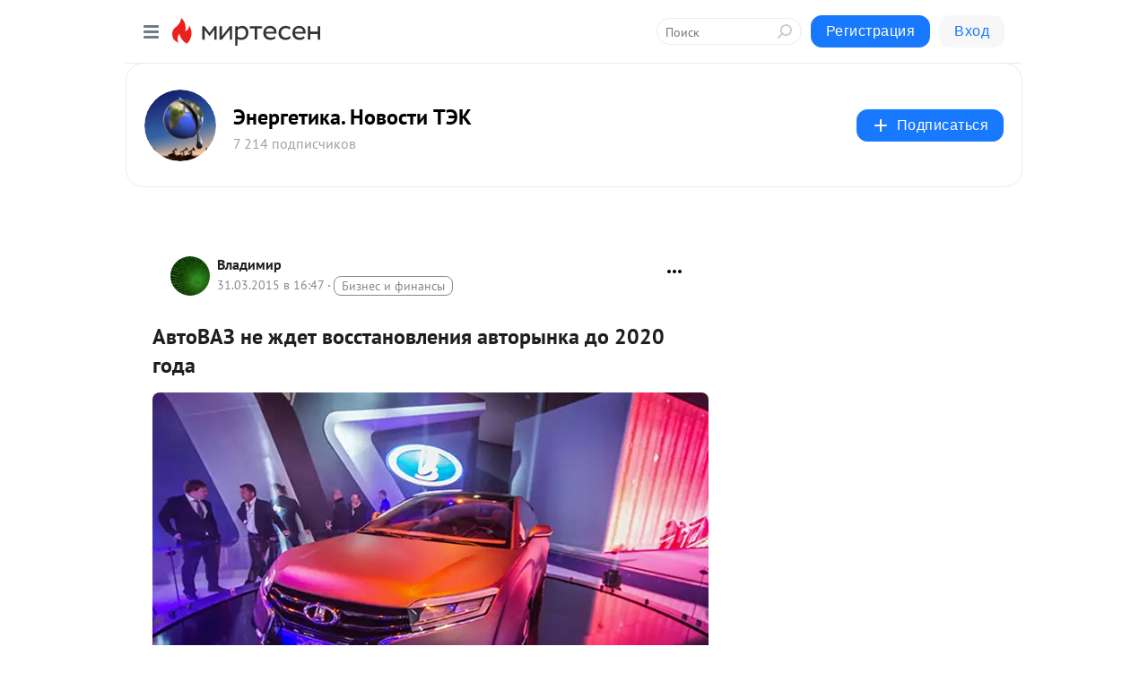

--- FILE ---
content_type: application/javascript;charset=UTF-8
request_url: https://exad.smi2.ru/jsapi?action=rtb_news&payload=CAESJGRkZTUyNDIzLTI5ZGMtNDJkMi1iNDA5LTZjMjdkMzczOWFhMBpEEITc0ssGIgVydV9SVSoNMTguMTE4LjgyLjEyNjABOiQ5YjNjZDc3Ni1lODk5LTRjYjQtYTBmNC04NGE4NjZhZWFkYTUiqAEIgAoQ0AUanwFNb3ppbGxhLzUuMCAoTWFjaW50b3NoOyBJbnRlbCBNYWMgT1MgWCAxMF8xNV83KSBBcHBsZVdlYktpdC81MzcuMzYgKEtIVE1MLCBsaWtlIEdlY2tvKSBDaHJvbWUvMTMxLjAuMC4wIFNhZmFyaS81MzcuMzY7IENsYXVkZUJvdC8xLjA7ICtjbGF1ZGVib3RAYW50aHJvcGljLmNvbSkqEQjkpAMaC21pcnRlc2VuLnJ1Mq4DCoEBaHR0cHM6Ly9lbmVyZ2V0aWthLm1pcnRlc2VuLnJ1L2Jsb2cvNDM2NzAwMjUxMTYvQXZ0b1ZBWi1uZS16aGRldC12b3NzdGFub3ZsZW5peWEtYXZ0b3J5aW5rYS1kby0yMDIwLWdvZGE_dXRtX3JlZmVycmVyPW1pcnRlc2VuLnJ1EmhodHRwczovL2VuZXJnZXRpa2EubWlydGVzZW4ucnUvYmxvZy80MzY3MDAyNTExNi9BdnRvVkFaLW5lLXpoZGV0LXZvc3N0YW5vdmxlbml5YS1hdnRvcnlpbmthLWRvLTIwMjAtZ29kYSK9AdCQ0LLRgtC-0JLQkNCXINC90LUg0LbQtNC10YIg0LLQvtGB0YHRgtCw0L3QvtCy0LvQtdC90LjRjyDQsNCy0YLQvtGA0YvQvdC60LAg0LTQviAyMDIwINCz0L7QtNCwIC0g0K3QvdC10YDQs9C10YLQuNC60LAuINCd0L7QstC-0YHRgtC4INCi0K3QmiAtINCc0LXQtNC40LDQv9C70LDRgtGE0L7RgNC80LAg0JzQuNGA0KLQtdGB0LXQvUIaCIisBhILc2xvdF8xMDM5NDQYGiABQAJIrAI
body_size: 71
content:
_jsapi_callbacks_._1({"response_id":"dde52423-29dc-42d2-b409-6c27d3739aa0","blocks":[{"block_id":103944,"tag_id":"slot_103944","items":[],"block_view_uuid":"","strategy_id":14}],"trace":[]});


--- FILE ---
content_type: application/javascript;charset=UTF-8
request_url: https://exad.smi2.ru/jsapi?action=rtb_news&payload=CAISJGFhNGRkY2E2LTg3MDMtNDYzNC1hNTk5LWZhZTgyMDM2OWQ1ZRpEEITc0ssGIgVydV9SVSoNMTguMTE4LjgyLjEyNjABOiQ5YjNjZDc3Ni1lODk5LTRjYjQtYTBmNC04NGE4NjZhZWFkYTUiqAEIgAoQ0AUanwFNb3ppbGxhLzUuMCAoTWFjaW50b3NoOyBJbnRlbCBNYWMgT1MgWCAxMF8xNV83KSBBcHBsZVdlYktpdC81MzcuMzYgKEtIVE1MLCBsaWtlIEdlY2tvKSBDaHJvbWUvMTMxLjAuMC4wIFNhZmFyaS81MzcuMzY7IENsYXVkZUJvdC8xLjA7ICtjbGF1ZGVib3RAYW50aHJvcGljLmNvbSkqEQjkpAMaC21pcnRlc2VuLnJ1Mq4DCoEBaHR0cHM6Ly9lbmVyZ2V0aWthLm1pcnRlc2VuLnJ1L2Jsb2cvNDM2NzAwMjUxMTYvQXZ0b1ZBWi1uZS16aGRldC12b3NzdGFub3ZsZW5peWEtYXZ0b3J5aW5rYS1kby0yMDIwLWdvZGE_dXRtX3JlZmVycmVyPW1pcnRlc2VuLnJ1EmhodHRwczovL2VuZXJnZXRpa2EubWlydGVzZW4ucnUvYmxvZy80MzY3MDAyNTExNi9BdnRvVkFaLW5lLXpoZGV0LXZvc3N0YW5vdmxlbml5YS1hdnRvcnlpbmthLWRvLTIwMjAtZ29kYSK9AdCQ0LLRgtC-0JLQkNCXINC90LUg0LbQtNC10YIg0LLQvtGB0YHRgtCw0L3QvtCy0LvQtdC90LjRjyDQsNCy0YLQvtGA0YvQvdC60LAg0LTQviAyMDIwINCz0L7QtNCwIC0g0K3QvdC10YDQs9C10YLQuNC60LAuINCd0L7QstC-0YHRgtC4INCi0K3QmiAtINCc0LXQtNC40LDQv9C70LDRgtGE0L7RgNC80LAg0JzQuNGA0KLQtdGB0LXQvUIaCIusBhILc2xvdF8xMDM5NDcYGiABQAJIrAI
body_size: 72
content:
_jsapi_callbacks_._2({"response_id":"aa4ddca6-8703-4634-a599-fae820369d5e","blocks":[{"block_id":103947,"tag_id":"slot_103947","items":[],"block_view_uuid":"","strategy_id":14}],"trace":[]});


--- FILE ---
content_type: application/javascript;charset=UTF-8
request_url: https://exad.smi2.ru/jsapi?action=rtb_news&payload=CAQSJDgwNDVkNTQ3LTI5OGQtNDZkYS05ZjJlLTlkYTY5YzMzOTIxNhpEEITc0ssGIgVydV9SVSoNMTguMTE4LjgyLjEyNjABOiQ5YjNjZDc3Ni1lODk5LTRjYjQtYTBmNC04NGE4NjZhZWFkYTUiqAEIgAoQ0AUanwFNb3ppbGxhLzUuMCAoTWFjaW50b3NoOyBJbnRlbCBNYWMgT1MgWCAxMF8xNV83KSBBcHBsZVdlYktpdC81MzcuMzYgKEtIVE1MLCBsaWtlIEdlY2tvKSBDaHJvbWUvMTMxLjAuMC4wIFNhZmFyaS81MzcuMzY7IENsYXVkZUJvdC8xLjA7ICtjbGF1ZGVib3RAYW50aHJvcGljLmNvbSkqEQjkpAMaC21pcnRlc2VuLnJ1Mq4DCoEBaHR0cHM6Ly9lbmVyZ2V0aWthLm1pcnRlc2VuLnJ1L2Jsb2cvNDM2NzAwMjUxMTYvQXZ0b1ZBWi1uZS16aGRldC12b3NzdGFub3ZsZW5peWEtYXZ0b3J5aW5rYS1kby0yMDIwLWdvZGE_dXRtX3JlZmVycmVyPW1pcnRlc2VuLnJ1EmhodHRwczovL2VuZXJnZXRpa2EubWlydGVzZW4ucnUvYmxvZy80MzY3MDAyNTExNi9BdnRvVkFaLW5lLXpoZGV0LXZvc3N0YW5vdmxlbml5YS1hdnRvcnlpbmthLWRvLTIwMjAtZ29kYSK9AdCQ0LLRgtC-0JLQkNCXINC90LUg0LbQtNC10YIg0LLQvtGB0YHRgtCw0L3QvtCy0LvQtdC90LjRjyDQsNCy0YLQvtGA0YvQvdC60LAg0LTQviAyMDIwINCz0L7QtNCwIC0g0K3QvdC10YDQs9C10YLQuNC60LAuINCd0L7QstC-0YHRgtC4INCi0K3QmiAtINCc0LXQtNC40LDQv9C70LDRgtGE0L7RgNC80LAg0JzQuNGA0KLQtdGB0LXQvUIaCIOsBhILc2xvdF8xMDM5MzkYGiACQAJIrAI
body_size: 72
content:
_jsapi_callbacks_._4({"response_id":"8045d547-298d-46da-9f2e-9da69c339216","blocks":[{"block_id":103939,"tag_id":"slot_103939","items":[],"block_view_uuid":"","strategy_id":14}],"trace":[]});


--- FILE ---
content_type: application/javascript;charset=UTF-8
request_url: https://exad.smi2.ru/jsapi?action=rtb_news&payload=EiQ4YWM0ZTg3OC0xNzMzLTQzOTQtYThkMC03MWE3Zjc2NzM5Y2MaRBCE3NLLBiIFcnVfUlUqDTE4LjExOC44Mi4xMjYwATokOWIzY2Q3NzYtZTg5OS00Y2I0LWEwZjQtODRhODY2YWVhZGE1IqgBCIAKENAFGp8BTW96aWxsYS81LjAgKE1hY2ludG9zaDsgSW50ZWwgTWFjIE9TIFggMTBfMTVfNykgQXBwbGVXZWJLaXQvNTM3LjM2IChLSFRNTCwgbGlrZSBHZWNrbykgQ2hyb21lLzEzMS4wLjAuMCBTYWZhcmkvNTM3LjM2OyBDbGF1ZGVCb3QvMS4wOyArY2xhdWRlYm90QGFudGhyb3BpYy5jb20pKhEI5KQDGgttaXJ0ZXNlbi5ydTKuAwqBAWh0dHBzOi8vZW5lcmdldGlrYS5taXJ0ZXNlbi5ydS9ibG9nLzQzNjcwMDI1MTE2L0F2dG9WQVotbmUtemhkZXQtdm9zc3Rhbm92bGVuaXlhLWF2dG9yeWlua2EtZG8tMjAyMC1nb2RhP3V0bV9yZWZlcnJlcj1taXJ0ZXNlbi5ydRJoaHR0cHM6Ly9lbmVyZ2V0aWthLm1pcnRlc2VuLnJ1L2Jsb2cvNDM2NzAwMjUxMTYvQXZ0b1ZBWi1uZS16aGRldC12b3NzdGFub3ZsZW5peWEtYXZ0b3J5aW5rYS1kby0yMDIwLWdvZGEivQHQkNCy0YLQvtCS0JDQlyDQvdC1INC20LTQtdGCINCy0L7RgdGB0YLQsNC90L7QstC70LXQvdC40Y8g0LDQstGC0L7RgNGL0L3QutCwINC00L4gMjAyMCDQs9C-0LTQsCAtINCt0L3QtdGA0LPQtdGC0LjQutCwLiDQndC-0LLQvtGB0YLQuCDQotCt0JogLSDQnNC10LTQuNCw0L_Qu9Cw0YLRhNC-0YDQvNCwINCc0LjRgNCi0LXRgdC10L1CGgj1mwYSC3Nsb3RfMTAxODc3GBogAkACSOwE
body_size: 72
content:
_jsapi_callbacks_._0({"response_id":"8ac4e878-1733-4394-a8d0-71a7f76739cc","blocks":[{"block_id":101877,"tag_id":"slot_101877","items":[],"block_view_uuid":"","strategy_id":14}],"trace":[]});


--- FILE ---
content_type: application/javascript;charset=UTF-8
request_url: https://exad.smi2.ru/jsapi?action=rtb_news&payload=CAMSJDE4NzkxMGUxLTM5OWYtNDUyYS1hNWE5LWY2YzdhMTM2Yjc2ORpEEITc0ssGIgVydV9SVSoNMTguMTE4LjgyLjEyNjABOiQ5YjNjZDc3Ni1lODk5LTRjYjQtYTBmNC04NGE4NjZhZWFkYTUiqAEIgAoQ0AUanwFNb3ppbGxhLzUuMCAoTWFjaW50b3NoOyBJbnRlbCBNYWMgT1MgWCAxMF8xNV83KSBBcHBsZVdlYktpdC81MzcuMzYgKEtIVE1MLCBsaWtlIEdlY2tvKSBDaHJvbWUvMTMxLjAuMC4wIFNhZmFyaS81MzcuMzY7IENsYXVkZUJvdC8xLjA7ICtjbGF1ZGVib3RAYW50aHJvcGljLmNvbSkqEQjkpAMaC21pcnRlc2VuLnJ1Mq4DCoEBaHR0cHM6Ly9lbmVyZ2V0aWthLm1pcnRlc2VuLnJ1L2Jsb2cvNDM2NzAwMjUxMTYvQXZ0b1ZBWi1uZS16aGRldC12b3NzdGFub3ZsZW5peWEtYXZ0b3J5aW5rYS1kby0yMDIwLWdvZGE_dXRtX3JlZmVycmVyPW1pcnRlc2VuLnJ1EmhodHRwczovL2VuZXJnZXRpa2EubWlydGVzZW4ucnUvYmxvZy80MzY3MDAyNTExNi9BdnRvVkFaLW5lLXpoZGV0LXZvc3N0YW5vdmxlbml5YS1hdnRvcnlpbmthLWRvLTIwMjAtZ29kYSK9AdCQ0LLRgtC-0JLQkNCXINC90LUg0LbQtNC10YIg0LLQvtGB0YHRgtCw0L3QvtCy0LvQtdC90LjRjyDQsNCy0YLQvtGA0YvQvdC60LAg0LTQviAyMDIwINCz0L7QtNCwIC0g0K3QvdC10YDQs9C10YLQuNC60LAuINCd0L7QstC-0YHRgtC4INCi0K3QmiAtINCc0LXQtNC40LDQv9C70LDRgtGE0L7RgNC80LAg0JzQuNGA0KLQtdGB0LXQvUIaCIWsBhILc2xvdF8xMDM5NDEYGiAEQAJIrAc
body_size: 72
content:
_jsapi_callbacks_._3({"response_id":"187910e1-399f-452a-a5a9-f6c7a136b769","blocks":[{"block_id":103941,"tag_id":"slot_103941","items":[],"block_view_uuid":"","strategy_id":14}],"trace":[]});
